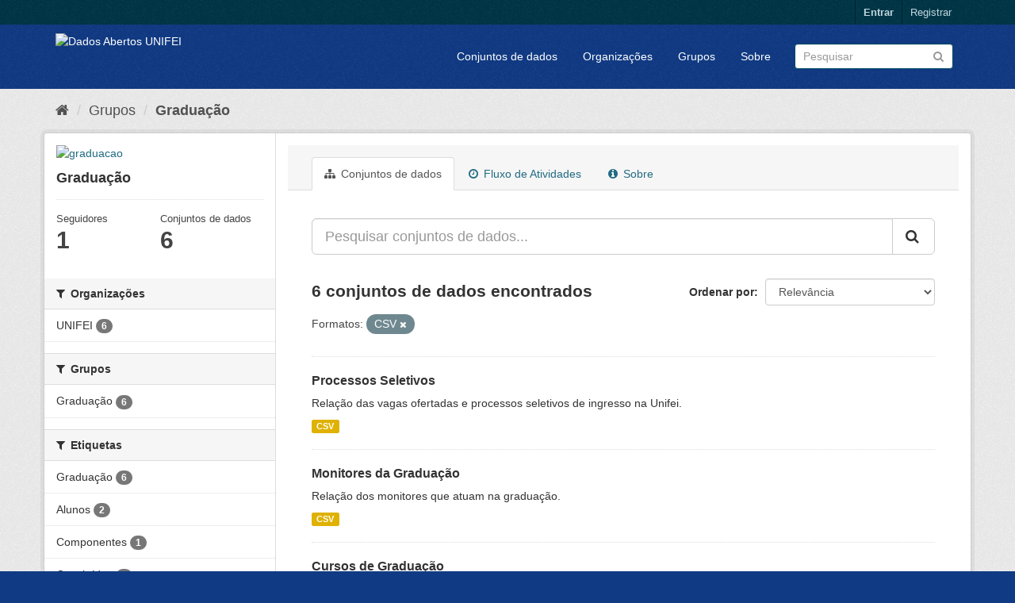

--- FILE ---
content_type: text/html; charset=utf-8
request_url: http://dados.unifei.edu.br/group/graduacao?res_format=CSV
body_size: 36347
content:
<!DOCTYPE html>
<!--[if IE 9]> <html lang="pt_BR" class="ie9"> <![endif]-->
<!--[if gt IE 8]><!--> <html lang="pt_BR"> <!--<![endif]-->
  <head>
    <link rel="stylesheet" type="text/css" href="/fanstatic/vendor/:version:2018-07-04T09:22:50/select2/select2.css" />
<link rel="stylesheet" type="text/css" href="/fanstatic/css/:version:2018-07-04T15:18:31/main.min.css" />
<link rel="stylesheet" type="text/css" href="/fanstatic/vendor/:version:2018-07-04T09:22:50/font-awesome/css/font-awesome.min.css" />

    <meta charset="utf-8" />
      <meta name="generator" content="ckan 2.8.0" />
      <meta name="viewport" content="width=device-width, initial-scale=1.0">
    <title>Dados Abertos UNIFEI</title>

    
    
  <link rel="shortcut icon" href="/base/images/ckan.ico" />
    
  <link rel="alternate" type="application/atom+xml" title="Dados Abertos UNIFEI - Conjuntos de dados no grupo: Graduação" href="feed.group?id=graduacao" />
<link rel="alternate" type="application/atom+xml" title="Dados Abertos UNIFEI - Histórico de Revisões" href="/revision/list?days=1&amp;format=atom" />

      
      <link rel="stylesheet" href="/base/css/custom.css" />
    

    
      
      
    
    
  </head>

  
  <body data-site-root="https://dados.unifei.edu.br/" data-locale-root="https://dados.unifei.edu.br/" >

    
    <div class="hide"><a href="#content">Pular para o conteúdo</a></div>
  

  
     
<header class="account-masthead">
  <div class="container">
     
    <nav class="account not-authed">
      <ul class="list-unstyled">
        
        <li><a href="/user/login">Entrar</a></li>
        
        <li><a class="sub" href="/user/register">Registrar</a></li>
         
      </ul>
    </nav>
     
  </div>
</header>

<header class="navbar navbar-static-top masthead">
    
  <div class="container">
    <div class="navbar-right">
      <button data-target="#main-navigation-toggle" data-toggle="collapse" class="navbar-toggle collapsed" type="button">
        <span class="fa fa-bars"></span>
      </button>
    </div>
    <hgroup class="header-image navbar-left">
       
      <a class="logo" href="/"><img src="https://unifei.edu.br/comunicacao/wp-content/themes/twentytwelve-child/img/cabecalho/logo-unifei-oficial.png" alt="Dados Abertos UNIFEI" title="Dados Abertos UNIFEI" /></a>
       
    </hgroup>

    <div class="collapse navbar-collapse" id="main-navigation-toggle">
      
      <nav class="section navigation">
        <ul class="nav nav-pills">
           <li><a href="/dataset">Conjuntos de dados</a></li><li><a href="/organization">Organizações</a></li><li><a href="/group">Grupos</a></li><li><a href="/about">Sobre</a></li> 
        </ul>
      </nav>
       
      <form class="section site-search simple-input" action="/dataset" method="get">
        <div class="field">
          <label for="field-sitewide-search">Buscar conjunto de dados</label>
          <input id="field-sitewide-search" type="text" class="form-control" name="q" placeholder="Pesquisar" />
          <button class="btn-search" type="submit"><i class="fa fa-search"></i></button>
        </div>
      </form>
      
    </div>
  </div>
</header>

  
    <div role="main">
      <div id="content" class="container">
        
          
            <div class="flash-messages">
              
                
              
            </div>
          

          
            <div class="toolbar">
              
                
                  <ol class="breadcrumb">
                    
<li class="home"><a href="/"><i class="fa fa-home"></i><span> Início</span></a></li>
                    
  <li><a href="/group">Grupos</a></li>
  <li class="active"><a class=" active" href="/group/graduacao">Graduação</a></li>

                  </ol>
                
              
            </div>
          

          <div class="row wrapper">
            
            
            

            
              <aside class="secondary col-sm-3">
                
                
  
  
<div class="module context-info">
  <section class="module-content">
    
    
    <div class="image">
      <a href="">
        <img src="https://dados.unifei.edu.br/uploads/group/2019-11-01-133614.117589ensino.png" width="190" height="118" alt="graduacao" />
      </a>
    </div>
    
    
    <h1 class="heading">
      Graduação
      
    </h1>
    
    
    
    
    
      
      <div class="nums">
        <dl>
          <dt>Seguidores</dt>
          <dd data-module="followers-counter" data-module-id="2479b13f-7ea0-4456-894b-dc34ba63e5dc" data-module-num_followers="1"><span>1</span></dd>
        </dl>
        <dl>
          <dt>Conjuntos de dados</dt>
          <dd><span>6</span></dd>
        </dl>
      </div>
      
      
      <div class="follow_button">
        
      </div>
      
    
    
  </section>
</div>


  <div class="filters">
    <div>
      
        

  
  
    
      
      
        <section class="module module-narrow module-shallow">
          
            <h2 class="module-heading">
              <i class="fa fa-filter"></i>
              
              Organizações
            </h2>
          
          
            
            
              <nav>
                <ul class="list-unstyled nav nav-simple nav-facet">
                  
                    
                    
                    
                    
                      <li class="nav-item">
                        <a href="/group/2479b13f-7ea0-4456-894b-dc34ba63e5dc?res_format=CSV&amp;organization=unifei" title="">
                          <span class="item-label">UNIFEI</span>
                          <span class="hidden separator"> - </span>
                          <span class="item-count badge">6</span>
                        </a>
                      </li>
                  
                </ul>
              </nav>

              <p class="module-footer">
                
                  
                
              </p>
            
            
          
        </section>
      
    
  

      
        

  
  
    
      
      
        <section class="module module-narrow module-shallow">
          
            <h2 class="module-heading">
              <i class="fa fa-filter"></i>
              
              Grupos
            </h2>
          
          
            
            
              <nav>
                <ul class="list-unstyled nav nav-simple nav-facet">
                  
                    
                    
                    
                    
                      <li class="nav-item">
                        <a href="/group/2479b13f-7ea0-4456-894b-dc34ba63e5dc?res_format=CSV&amp;groups=graduacao" title="">
                          <span class="item-label">Graduação</span>
                          <span class="hidden separator"> - </span>
                          <span class="item-count badge">6</span>
                        </a>
                      </li>
                  
                </ul>
              </nav>

              <p class="module-footer">
                
                  
                
              </p>
            
            
          
        </section>
      
    
  

      
        

  
  
    
      
      
        <section class="module module-narrow module-shallow">
          
            <h2 class="module-heading">
              <i class="fa fa-filter"></i>
              
              Etiquetas
            </h2>
          
          
            
            
              <nav>
                <ul class="list-unstyled nav nav-simple nav-facet">
                  
                    
                    
                    
                    
                      <li class="nav-item">
                        <a href="/group/2479b13f-7ea0-4456-894b-dc34ba63e5dc?res_format=CSV&amp;tags=Gradua%C3%A7%C3%A3o" title="">
                          <span class="item-label">Graduação</span>
                          <span class="hidden separator"> - </span>
                          <span class="item-count badge">6</span>
                        </a>
                      </li>
                  
                    
                    
                    
                    
                      <li class="nav-item">
                        <a href="/group/2479b13f-7ea0-4456-894b-dc34ba63e5dc?res_format=CSV&amp;tags=Alunos" title="">
                          <span class="item-label">Alunos</span>
                          <span class="hidden separator"> - </span>
                          <span class="item-count badge">2</span>
                        </a>
                      </li>
                  
                    
                    
                    
                    
                      <li class="nav-item">
                        <a href="/group/2479b13f-7ea0-4456-894b-dc34ba63e5dc?res_format=CSV&amp;tags=Componentes" title="">
                          <span class="item-label">Componentes</span>
                          <span class="hidden separator"> - </span>
                          <span class="item-count badge">1</span>
                        </a>
                      </li>
                  
                    
                    
                    
                    
                      <li class="nav-item">
                        <a href="/group/2479b13f-7ea0-4456-894b-dc34ba63e5dc?res_format=CSV&amp;tags=Conclu%C3%ADdos" title="">
                          <span class="item-label">Concluídos</span>
                          <span class="hidden separator"> - </span>
                          <span class="item-count badge">1</span>
                        </a>
                      </li>
                  
                    
                    
                    
                    
                      <li class="nav-item">
                        <a href="/group/2479b13f-7ea0-4456-894b-dc34ba63e5dc?res_format=CSV&amp;tags=Curriculares" title="">
                          <span class="item-label">Curriculares</span>
                          <span class="hidden separator"> - </span>
                          <span class="item-count badge">1</span>
                        </a>
                      </li>
                  
                    
                    
                    
                    
                      <li class="nav-item">
                        <a href="/group/2479b13f-7ea0-4456-894b-dc34ba63e5dc?res_format=CSV&amp;tags=Cursos" title="">
                          <span class="item-label">Cursos</span>
                          <span class="hidden separator"> - </span>
                          <span class="item-count badge">1</span>
                        </a>
                      </li>
                  
                    
                    
                    
                    
                      <li class="nav-item">
                        <a href="/group/2479b13f-7ea0-4456-894b-dc34ba63e5dc?res_format=CSV&amp;tags=Ingressantes" title="">
                          <span class="item-label">Ingressantes</span>
                          <span class="hidden separator"> - </span>
                          <span class="item-count badge">1</span>
                        </a>
                      </li>
                  
                </ul>
              </nav>

              <p class="module-footer">
                
                  
                
              </p>
            
            
          
        </section>
      
    
  

      
        

  
  
    
      
      
        <section class="module module-narrow module-shallow">
          
            <h2 class="module-heading">
              <i class="fa fa-filter"></i>
              
              Formatos
            </h2>
          
          
            
            
              <nav>
                <ul class="list-unstyled nav nav-simple nav-facet">
                  
                    
                    
                    
                    
                      <li class="nav-item active">
                        <a href="/group/2479b13f-7ea0-4456-894b-dc34ba63e5dc" title="">
                          <span class="item-label">CSV</span>
                          <span class="hidden separator"> - </span>
                          <span class="item-count badge">6</span>
                        </a>
                      </li>
                  
                </ul>
              </nav>

              <p class="module-footer">
                
                  
                
              </p>
            
            
          
        </section>
      
    
  

      
        

  
  
    
      
      
        <section class="module module-narrow module-shallow">
          
            <h2 class="module-heading">
              <i class="fa fa-filter"></i>
              
              Licenças
            </h2>
          
          
            
            
              <nav>
                <ul class="list-unstyled nav nav-simple nav-facet">
                  
                    
                    
                    
                    
                      <li class="nav-item">
                        <a href="/group/2479b13f-7ea0-4456-894b-dc34ba63e5dc?res_format=CSV&amp;license_id=cc-by" title="Creative Commons Atribuição">
                          <span class="item-label">Creative Commons At...</span>
                          <span class="hidden separator"> - </span>
                          <span class="item-count badge">6</span>
                        </a>
                      </li>
                  
                </ul>
              </nav>

              <p class="module-footer">
                
                  
                
              </p>
            
            
          
        </section>
      
    
  

      
    </div>
    <a class="close no-text hide-filters"><i class="fa fa-times-circle"></i><span class="text">close</span></a>
  </div>

              </aside>
            

            
              <div class="primary col-sm-9 col-xs-12">
                
                
                  <article class="module">
                    
                      <header class="module-content page-header">
                        
                        <ul class="nav nav-tabs">
                          
  <li class="active"><a href="/group/graduacao"><i class="fa fa-sitemap"></i> Conjuntos de dados</a></li>
  <li><a href="/group/activity/graduacao/0"><i class="fa fa-clock-o"></i> Fluxo de Atividades</a></li>
  <li><a href="/group/about/graduacao"><i class="fa fa-info-circle"></i> Sobre</a></li>

                        </ul>
                      </header>
                    
                    <div class="module-content">
                      
                      
  
    
    
    







<form id="group-datasets-search-form" class="search-form" method="get" data-module="select-switch">

  
    <div class="input-group search-input-group">
      <input aria-label="Pesquisar conjuntos de dados..." id="field-giant-search" type="text" class="form-control input-lg" name="q" value="" autocomplete="off" placeholder="Pesquisar conjuntos de dados...">
      
      <span class="input-group-btn">
        <button class="btn btn-default btn-lg" type="submit" value="search">
          <i class="fa fa-search"></i>
        </button>
      </span>
      
    </div>
  

  
    <span>
  
  

  
  
  
  <input type="hidden" name="res_format" value="CSV" />
  
  
  
  </span>
  

  
    
      <div class="form-select form-group control-order-by">
        <label for="field-order-by">Ordenar por</label>
        <select id="field-order-by" name="sort" class="form-control">
          
            
              <option value="score desc, metadata_modified desc">Relevância</option>
            
          
            
              <option value="title_string asc">Nome Crescente</option>
            
          
            
              <option value="title_string desc">Nome Descrescente</option>
            
          
            
              <option value="metadata_modified desc">Modificada pela última vez</option>
            
          
            
          
        </select>
        
        <button class="btn btn-default js-hide" type="submit">Ir</button>
        
      </div>
    
  

  
    
      <h2>

  
  
  
  

6 conjuntos de dados encontrados</h2>
    
  

  
    
      <p class="filter-list">
        
          
          <span class="facet">Formatos:</span>
          
            <span class="filtered pill">CSV
              <a href="/group/graduacao" class="remove" title="Remover"><i class="fa fa-times"></i></a>
            </span>
          
        
      </p>
      <a class="show-filters btn btn-default">Filtrar Resultados</a>
    
  

</form>




  
  
    
      

  
    <ul class="dataset-list list-unstyled">
    	
	      
	        






  <li class="dataset-item">
    
      <div class="dataset-content">
        
          <h3 class="dataset-heading">
            
              
            
            
              <a href="/dataset/processos-seletivos">Processos Seletivos</a>
            
            
              
              
            
          </h3>
        
        
          
        
        
          
            <div>Relação das vagas ofertadas e processos seletivos de ingresso na Unifei.</div>
          
        
      </div>
      
        
          
            <ul class="dataset-resources list-unstyled">
              
                
                <li>
                  <a href="/dataset/processos-seletivos" class="label label-default" data-format="csv">CSV</a>
                </li>
                
              
            </ul>
          
        
      
    
  </li>

	      
	        






  <li class="dataset-item">
    
      <div class="dataset-content">
        
          <h3 class="dataset-heading">
            
              
            
            
              <a href="/dataset/monitores-da-graduacao">Monitores da Graduação</a>
            
            
              
              
            
          </h3>
        
        
          
        
        
          
            <div>Relação dos monitores que atuam na graduação.</div>
          
        
      </div>
      
        
          
            <ul class="dataset-resources list-unstyled">
              
                
                <li>
                  <a href="/dataset/monitores-da-graduacao" class="label label-default" data-format="csv">CSV</a>
                </li>
                
              
            </ul>
          
        
      
    
  </li>

	      
	        






  <li class="dataset-item">
    
      <div class="dataset-content">
        
          <h3 class="dataset-heading">
            
              
            
            
              <a href="/dataset/cursos-de-graduacao">Cursos de Graduação</a>
            
            
              
              
            
          </h3>
        
        
          
        
        
          
            <div>Relação de cursos de graduação, identificando o campus, seu código e-MEC, prazos mínimo e máximo para integralização, Unidade Acadêmica responsável, qual a modalidade de...</div>
          
        
      </div>
      
        
          
            <ul class="dataset-resources list-unstyled">
              
                
                <li>
                  <a href="/dataset/cursos-de-graduacao" class="label label-default" data-format="csv">CSV</a>
                </li>
                
              
            </ul>
          
        
      
    
  </li>

	      
	        






  <li class="dataset-item">
    
      <div class="dataset-content">
        
          <h3 class="dataset-heading">
            
              
            
            
              <a href="/dataset/componentes-curriculares">Componentes Curriculares</a>
            
            
              
              
            
          </h3>
        
        
          
        
        
          
            <div>Relação dos componentes curriculares identificando sua sigla, carga horária, turma, campus ou polo de oferta, Unidade Acadêmica responsável, docente ministrante, ano e período...</div>
          
        
      </div>
      
        
          
            <ul class="dataset-resources list-unstyled">
              
                
                <li>
                  <a href="/dataset/componentes-curriculares" class="label label-default" data-format="csv">CSV</a>
                </li>
                
              
            </ul>
          
        
      
    
  </li>

	      
	        






  <li class="dataset-item">
    
      <div class="dataset-content">
        
          <h3 class="dataset-heading">
            
              
            
            
              <a href="/dataset/alunos-concluidos-da-graduacao">Alunos Concluídos da Graduação</a>
            
            
              
              
            
          </h3>
        
        
          
        
        
          
            <div>Relação dos alunos ingressantes identificando seu id, curso, campus ou polo, modalidade de ensino, forma de ingresso, ano e período de ingresso, cota de ingresso (a partir de...</div>
          
        
      </div>
      
        
          
            <ul class="dataset-resources list-unstyled">
              
                
                <li>
                  <a href="/dataset/alunos-concluidos-da-graduacao" class="label label-default" data-format="csv">CSV</a>
                </li>
                
              
            </ul>
          
        
      
    
  </li>

	      
	        






  <li class="dataset-item">
    
      <div class="dataset-content">
        
          <h3 class="dataset-heading">
            
              
            
            
              <a href="/dataset/alunos-ingressantes-na-graduacao">Alunos Ingressantes na Graduação</a>
            
            
              
              
            
          </h3>
        
        
          
        
        
          
            <div>Relação dos alunos ingressantes identificando seu id, curso, campus ou polo, modalidade de ensino, forma de ingresso, ano e período de ingresso e cota de ingresso (a partir de...</div>
          
        
      </div>
      
        
          
            <ul class="dataset-resources list-unstyled">
              
                
                <li>
                  <a href="/dataset/alunos-ingressantes-na-graduacao" class="label label-default" data-format="csv">CSV</a>
                </li>
                
              
            </ul>
          
        
      
    
  </li>

	      
	    
    </ul>
  

    
  
  
    
  

                    </div>
                  </article>
                
              </div>
            
          </div>
        
      </div>
    </div>
  
    <div class="site-footer">		
					<div class="container">
						<div class="row">
							<div class="col-md-4 col-sm-6 col-xs-12 text-left">
								<div>
	<h4>Campus Prof. José Rodrigues Seabra – Sede</h4>
	<p>Av. BPS, 1303, Bairro Pinheirinho, Itajubá – MG<br>Telefone: (35) 3629 – 1101 Fax: (35) 3622 – 3596<br>Caixa Postal 50 CEP: 37500 903
	<br>
		<i class="fa fa-map-o"></i> 
		<a href="https://unifei.edu.br/apresentacao/mapa-do-campus-itajuba/">Mapa do Campus</a>
	</p>
</div>
							</div><!-- .col-md-4 -->
							
							<div class="col-md-4 col-sm-6 col-xs-12 text-center">
								<div><h4 style="text-align: center;">Campus Itabira</h4>
<p style="text-align: center;">Rua Irmã Ivone Drumond, 200 – Distrito Industrial II,Itabira – MG<br>Telefone (31) 3839-0800<br>CEP 35903-087</p>
</div>							</div><!-- .col-md-4 -->
						
							<div class="col-md-4 col-sm-12 col-xs-12 text-right">
<!--
								<p>
	</p>a<ul class="menu" id="menu-links-rodape">
	
		<li class="menu-item menu-item-type-custom menu-item-object-custom menu-item-93" id="menu-item-93">
			<a href="https://webmail.unifei.edu.br">
				<i class="fa fa-envelope"></i><span class="fontawesome-text"> Webmail</span>
			</a>
		</li>
	
		<li class="menu-item menu-item-type-custom menu-item-object-custom menu-item-92" id="menu-item-92">
			<a href="https://sig.unifei.edu.br/sigrh/public/form_busca_servidor.jsf">
				<i class="fa fa-phone"></i>
				<span class="fontawesome-text"> Lista Telefônica</span>
			</a>
		</li>
	
		<li class="menu-item menu-item-type-custom menu-item-object-custom menu-item-91" id="menu-item-91">
			<a href="/comunicacao/fale-conosco/">
				<i class="fa fa-info-circle"></i>
				<span class="fontawesome-text"> Fale Conosco</span>
			</a>
		</li>
	
		<li class="menu-item menu-item-type-custom menu-item-object-custom menu-item-93" id="menu-item-93">
		</li>
	</ul>


	<ul class="list-inline">
		<li>
			<a href="https://www.facebook.com/universidadefederaldeitajuba/" title="Facebook" onclick="javascript:window.open('https://www.facebook.com/universidadefederaldeitajuba/'); return false;">
				<i class="fa fa-facebook-official fa-2x"></i> 
			</a>
		</li>
		<li>
			<a href="https://www.instagram.com/unifei_oficial/" title="Instagram" onclick="javascript:window.open('https://www.instagram.com/unifei_oficial/'); return false;">
				<i class="fa fa-instagram fa-2x"></i> 
			</a>
		</li>
		<li>
			<a href="https://twitter.com/unifei_oficial" title="Twitter" onclick="javascript:window.open('https://twitter.com/unifei_oficial'); return false;">
				<i class="fa fa-twitter fa-2x "></i> 
			</a>
		</li>
	</ul>
<p></p>
-->
								<div class="site-info">
																				<script>
		( function ( body ) {
			'use strict';
			body.className = body.className.replace( /\btribe-no-js\b/, 'tribe-js' );
		} )( document.body );
		</script>
		<script> /* <![CDATA[ */var tribe_l10n_datatables = {"aria":{"sort_ascending":": ative para ordenar a coluna ascendente","sort_descending":": ative para ordenar a coluna descendente"},"length_menu":"Mostre entradas do _MENU_","empty_table":"Sem dados dispon\u00edveis na tabela","info":"Mostrando _START_ a _END_ de _TOTAL_ entradas","info_empty":"Mostrando 0 a 0 de 0 entradas","info_filtered":"(filtrado de _MAX_ entradas totais)","zero_records":"Nenhum registro foi encontrado","search":"Pesquisar:","all_selected_text":"Todos os itens dessa p\u00e1gina foram selecionados. ","select_all_link":"Selecionar todas as p\u00e1ginas","clear_selection":"Limpar sele\u00e7\u00e3o.","pagination":{"all":"Todos","next":"Pr\u00f3ximo","previous":"Anterior"},"select":{"rows":{"0":"","_":": %d linhas selecionadas","1":": 1 linha selecionada"}},"datepicker":{"dayNames":["domingo","segunda-feira","ter\u00e7a-feira","quarta-feira","quinta-feira","sexta-feira","s\u00e1bado"],"dayNamesShort":["dom","seg","ter","qua","qui","sex","s\u00e1b"],"dayNamesMin":["D","S","T","Q","Q","S","S"],"monthNames":["Janeiro","Fevereiro","Mar\u00e7o","Abril","Maio","junho","julho","agosto","setembro","outubro","novembro","dezembro"],"monthNamesShort":["Janeiro","Fevereiro","Mar\u00e7o","Abril","Maio","junho","julho","agosto","setembro","outubro","novembro","dezembro"],"nextText":"Pr\u00f3ximo","prevText":"Anterior","currentText":"Hoje","closeText":"Feito"}};var tribe_system_info = {"sysinfo_optin_nonce":"1450c0bed5","clipboard_btn_text":"Copiar para a \u00e1rea de transfer\u00eancia","clipboard_copied_text":"A informa\u00e7\u00e3o do sistema foi copiada","clipboard_fail_text":"Pressione \"Cmd + C\" para copiar"};/* ]]> */ </script><link rel="stylesheet" id="fm-jquery-ui-css" href="https://unifei.edu.br/wp-content/plugins/form-maker/css/jquery-ui.custom.css?ver=1.12.30" type="text/css" media="all">
<link rel="stylesheet" id="fm-frontend-css" href="https://unifei.edu.br/wp-content/plugins/form-maker/css/form_maker_frontend.css?ver=1.12.30" type="text/css" media="all">
<link rel="stylesheet" id="fm-googlefonts-css" href="https://fonts.googleapis.com/css?family=Open+Sans|Oswald|Droid+Sans|Lato|Open+Sans+Condensed|PT+Sans|Ubuntu|PT+Sans+Narrow|Yanone+Kaffeesatz|Roboto+Condensed|Source+Sans+Pro|Nunito|Francois+One|Roboto|Raleway|Arimo|Cuprum|Play|Dosis|Abel|Droid+Serif|Arvo|Lora|Rokkitt|PT+Serif|Bitter|Merriweather|Vollkorn|Cantata+One|Kreon|Josefin+Slab|Playfair+Display|Bree+Serif|Crimson+Text|Old+Standard+TT|Sanchez|Crete+Round|Cardo|Noticia+Text|Judson|Lobster|Unkempt|Changa+One|Special+Elite|Chewy|Comfortaa|Boogaloo|Fredoka+One|Luckiest+Guy|Cherry+Cream+Soda|Lobster+Two|Righteous|Squada+One|Black+Ops+One|Happy+Monkey|Passion+One|Nova+Square|Metamorphous|Poiret+One|Bevan|Shadows+Into+Light|The+Girl+Next+Door|Coming+Soon|Dancing+Script|Pacifico|Crafty+Girls|Calligraffitti|Rock+Salt|Amatic+SC|Leckerli+One|Tangerine|Reenie+Beanie|Satisfy|Gloria+Hallelujah|Permanent+Marker|Covered+By+Your+Grace|Walter+Turncoat|Patrick+Hand|Schoolbell|Indie+Flower&amp;subset=greek,latin,greek-ext,vietnamese,cyrillic-ext,latin-ext,cyrillic" type="text/css" media="all">
<link rel="stylesheet" id="fm-animate-css" href="https://unifei.edu.br/wp-content/plugins/form-maker/css/fm-animate.css?ver=1.12.30" type="text/css" media="all">
<link rel="stylesheet" id="dashicons-css" href="https://unifei.edu.br/wp-includes/css/dashicons.min.css?ver=4.9.5" type="text/css" media="all">
<script type="text/javascript">
/* <![CDATA[ */
var wpcf7 = {"apiSettings":{"root":"https:\/\/unifei.edu.br\/wp-json\/contact-form-7\/v1","namespace":"contact-form-7\/v1"},"recaptcha":{"messages":{"empty":"Verifique se voc\u00ea n\u00e3o \u00e9 um rob\u00f4."}}};
/* ]]> */
</script>
<script type="text/javascript" src="https://unifei.edu.br/wp-content/plugins/contact-form-7/includes/js/scripts.js?ver=5.0.2"></script>
<script type="text/javascript">
/* <![CDATA[ */
var rfw = {"speed":""};
/* ]]> */
</script>
<script type="text/javascript" src="https://unifei.edu.br/wp-content/plugins/rss-feed-widget/js/functions.js?ver=2018070113"></script>
<script type="text/javascript" src="https://unifei.edu.br/wp-content/plugins/rss-feed-widget/js/jquery.fitvids.js?ver=2018070113"></script>
<script type="text/javascript">
/* <![CDATA[ */
var a11y_stylesheet_path = "https:\/\/unifei.edu.br\/wp-content\/plugins\/wp-accessibility\/toolbar\/css\/a11y-contrast.css";
/* ]]> */
</script>
<script type="text/javascript" src="https://unifei.edu.br/wp-content/plugins/wp-accessibility/toolbar/js/a11y.js?ver=1.0"></script>
<script type="text/javascript" src="https://unifei.edu.br/wp-content/plugins/wp-accessibility/js/longdesc.button.js?ver=1.0"></script>
<script type="text/javascript" src="https://unifei.edu.br/wp-content/themes/twentytwelve/js/navigation.js?ver=20140711"></script>
<script type="text/javascript" src="https://unifei.edu.br/wp-includes/js/wp-embed.min.js?ver=4.9.5"></script>
<script type="text/javascript" src="https://unifei.edu.br/wp-content/themes/twentytwelve-child/js/twentytwelve-child.js?ver=4.9.5"></script>
<script type="text/javascript" src="https://unifei.edu.br/wp-content/themes/twentytwelve-child/js/accessibility.js?ver=4.9.5"></script>
<script type="text/javascript" src="https://unifei.edu.br/wp-includes/js/jquery/ui/widget.min.js?ver=1.11.4"></script>
<script type="text/javascript" src="https://unifei.edu.br/wp-includes/js/jquery/ui/effect.min.js?ver=1.11.4"></script>
<script type="text/javascript" src="https://unifei.edu.br/wp-includes/js/jquery/ui/effect-shake.min.js?ver=1.11.4"></script>
<script type="text/javascript">
/* <![CDATA[ */
var fm_objectL10n = {"states":{"":"","Alabama":"Alabama","Alaska":"Alaska","Arizona":"Arizona","Arkansas":"Arkansas","California":"California","Colorado":"Colorado","Connecticut":"Connecticut","Delaware":"Delaware","District Of Columbia":"District Of Columbia","Florida":"Florida","Georgia":"Georgia","Hawaii":"Hawaii","Idaho":"Idaho","Illinois":"Illinois","Indiana":"Indiana","Iowa":"Iowa","Kansas":"Kansas","Kentucky":"Kentucky","Louisiana":"Louisiana","Maine":"Maine","Maryland":"Maryland","Massachusetts":"Massachusetts","Michigan":"Michigan","Minnesota":"Minnesota","Mississippi":"Mississippi","Missouri":"Missouri","Montana":"Montana","Nebraska":"Nebraska","Nevada":"Nevada","New Hampshire":"New Hampshire","New Jersey":"New Jersey","New Mexico":"New Mexico","New York":"New York","North Carolina":"North Carolina","North Dakota":"North Dakota","Ohio":"Ohio","Oklahoma":"Oklahoma","Oregon":"Oregon","Pennsylvania":"Pennsylvania","Rhode Island":"Rhode Island","South Carolina":"South Carolina","South Dakota":"South Dakota","Tennessee":"Tennessee","Texas":"Texas","Utah":"Utah","Vermont":"Vermont","Virginia":"Virginia","Washington":"Washington","West Virginia":"West Virginia","Wisconsin":"Wisconsin","Wyoming":"Wyoming"},"plugin_url":"https:\/\/unifei.edu.br\/wp-content\/plugins\/form-maker","form_maker_admin_ajax":"https:\/\/unifei.edu.br\/wp-admin\/admin-ajax.php","fm_file_type_error":"Can not upload this type of file","fm_field_is_required":"Field is required","fm_min_max_check_1":"The ","fm_min_max_check_2":" value must be between ","fm_spinner_check":"Value must be between ","fm_clear_data":"Are you sure you want to clear saved data?","fm_grading_text":"Your score should be less than","time_validation":"This is not a valid time value.","number_validation":"This is not a valid number value.","date_validation":"This is not a valid date value.","year_validation":"The year must be between %%start%% and %%end%%"};
/* ]]> */
</script>
<script type="text/javascript" src="https://unifei.edu.br/wp-content/plugins/form-maker/js/main_div_front_end.js?ver=1.12.30"></script>

<script type="text/javascript">
//<![CDATA[
(function( $ ) { 'use strict';
	
	$('a').removeAttr('target');
	
	$('input,a,select,textarea,button').removeAttr('tabindex');
	
}(jQuery));
//]]>
</script>									
									<!-- CRÉDITOS DO DESENVOLVEDOR -->
									© 2018 - Desenvolvido e mantido por 
										<a href="https://unifei.edu.br/tecnologia-informacao/" title="Diretoria de Tecnologia da Informação"><strong>DTI</strong></a>
									<br>
									<a href="https://ckan.org/" title="Plataforma de Publicação Pessoal Semântica" onclick="javascript:window.open('https://ckan.org/'); return false;">
										Powered by Ckan									</a>
									
									
									<!-- FIM CRÉDITOS DO DESENVOLVEDOR -->
									
								</div><!-- .site-info -->
							</div><!-- col-md-4 -->
							
						</div><!-- .row -->
					</div><!-- .container -->
				</div>
  
    
    
    
  
    

      
  <script>document.getElementsByTagName('html')[0].className += ' js';</script>
<script type="text/javascript" src="/fanstatic/vendor/:version:2018-07-04T09:22:50/jquery.min.js"></script>
<script type="text/javascript" src="/fanstatic/vendor/:version:2018-07-04T09:22:50/:bundle:bootstrap/js/bootstrap.min.js;jed.min.js;moment-with-locales.js;select2/select2.min.js"></script>
<script type="text/javascript" src="/fanstatic/base/:version:2018-07-04T09:22:51/:bundle:plugins/jquery.inherit.min.js;plugins/jquery.proxy-all.min.js;plugins/jquery.url-helpers.min.js;plugins/jquery.date-helpers.min.js;plugins/jquery.slug.min.js;plugins/jquery.slug-preview.min.js;plugins/jquery.truncator.min.js;plugins/jquery.masonry.min.js;plugins/jquery.form-warning.min.js;plugins/jquery.images-loaded.min.js;sandbox.min.js;module.min.js;pubsub.min.js;client.min.js;notify.min.js;i18n.min.js;main.min.js;modules/select-switch.min.js;modules/slug-preview.min.js;modules/basic-form.min.js;modules/confirm-action.min.js;modules/api-info.min.js;modules/autocomplete.min.js;modules/custom-fields.min.js;modules/data-viewer.min.js;modules/table-selectable-rows.min.js;modules/resource-form.min.js;modules/resource-upload-field.min.js;modules/resource-reorder.min.js;modules/resource-view-reorder.min.js;modules/follow.min.js;modules/activity-stream.min.js;modules/dashboard.min.js;modules/resource-view-embed.min.js;view-filters.min.js;modules/resource-view-filters-form.min.js;modules/resource-view-filters.min.js;modules/table-toggle-more.min.js;modules/dataset-visibility.min.js;modules/media-grid.min.js;modules/image-upload.min.js;modules/followers-counter.min.js"></script></body>
</html>